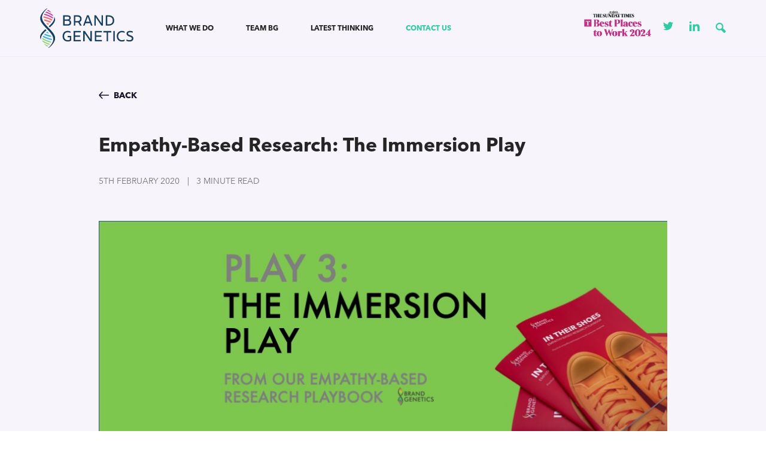

--- FILE ---
content_type: text/html; charset=UTF-8
request_url: https://brandgenetics.com/human-thinking/empathy-based-research-the-immersion-play/
body_size: 13515
content:
<!DOCTYPE html>
<!--[if IE 8]><html lang="en-US" class="ie8"><![endif]-->
<!--[if lte IE 9]><html lang="en-US" class="ie9"><![endif]-->
<html lang="en-US">
    <head>
        <meta charset="UTF-8">
        <meta http-equiv="X-UA-Compatible" content="IE=edge,chrome=1">
        <meta name="viewport" content="width=device-width, initial-scale=1.0, minimum-scale=1.0, maximum-scale=1.0">
        <link rel="dns-prefetch" href="//google-analytics.com">
        <link rel="stylesheet" href="https://brandgenetics.com/wp-content/themes/brand-genetics/style.css?1719925092">
        <link rel="icon" href="https://brandgenetics.com/wp-content/themes/brand-genetics/img/favicon.ico" type="image/x-icon" />


        <meta name='robots' content='index, follow, max-image-preview:large, max-snippet:-1, max-video-preview:-1' />
<link rel="alternate" hreflang="en" href="https://brandgenetics.com/human-thinking/empathy-based-research-the-immersion-play/" />
<link rel="alternate" hreflang="pt-br" href="https://brandgenetics.com/pt-br/human-thinking/empathy-based-research-the-immersion-play/" />
<link rel="alternate" hreflang="es" href="https://brandgenetics.com/es/human-thinking/empathy-based-research-the-immersion-play/" />
<link rel="alternate" hreflang="x-default" href="https://brandgenetics.com/human-thinking/empathy-based-research-the-immersion-play/" />

	<!-- This site is optimized with the Yoast SEO plugin v26.8 - https://yoast.com/product/yoast-seo-wordpress/ -->
	<title>Empathy-Based Research: The Immersion Play - Brand Genetics</title>
	<link rel="canonical" href="https://brandgenetics.com/es/human-thinking/empathy-based-research-the-immersion-play/" />
	<meta property="og:locale" content="en_US" />
	<meta property="og:type" content="article" />
	<meta property="og:title" content="Empathy-Based Research: The Immersion Play - Brand Genetics" />
	<meta property="og:description" content="This week we highlight play 3 of 8 from our brand-new Empathy Playbook, the Immersion Play. As a reminder, as innovation and research become increasingly dominated by quantitative data analytics and algorithms, market researchers need empathy more than ever to see the humans behind the numbers. Empathy is our ability to see and feel things [&hellip;]" />
	<meta property="og:url" content="https://brandgenetics.com/es/human-thinking/empathy-based-research-the-immersion-play/" />
	<meta property="og:site_name" content="Brand Genetics" />
	<meta property="article:published_time" content="2020-02-05T12:40:44+00:00" />
	<meta property="og:image" content="https://brandgenetics.com/wp-content/uploads/2020/01/Slide2.jpeg" />
	<meta property="og:image:width" content="960" />
	<meta property="og:image:height" content="356" />
	<meta property="og:image:type" content="image/jpeg" />
	<meta name="author" content="Brand Genetics" />
	<meta name="twitter:card" content="summary_large_image" />
	<meta name="twitter:label1" content="Written by" />
	<meta name="twitter:data1" content="Brand Genetics" />
	<meta name="twitter:label2" content="Est. reading time" />
	<meta name="twitter:data2" content="4 minutes" />
	<script type="application/ld+json" class="yoast-schema-graph">{"@context":"https://schema.org","@graph":[{"@type":"Article","@id":"https://brandgenetics.com/es/human-thinking/empathy-based-research-the-immersion-play/#article","isPartOf":{"@id":"https://brandgenetics.com/es/human-thinking/empathy-based-research-the-immersion-play/"},"author":{"name":"Brand Genetics","@id":"https://brandgenetics.com/#/schema/person/8ecfbd42c9c6d77d6c5e26518b9ff0ba"},"headline":"Empathy-Based Research: The Immersion Play","datePublished":"2020-02-05T12:40:44+00:00","mainEntityOfPage":{"@id":"https://brandgenetics.com/es/human-thinking/empathy-based-research-the-immersion-play/"},"wordCount":706,"commentCount":0,"image":{"@id":"https://brandgenetics.com/es/human-thinking/empathy-based-research-the-immersion-play/#primaryimage"},"thumbnailUrl":"https://brandgenetics.com/wp-content/uploads/2020/01/Slide2.jpeg","articleSection":["Empathy-based Research"],"inLanguage":"en-US","potentialAction":[{"@type":"CommentAction","name":"Comment","target":["https://brandgenetics.com/es/human-thinking/empathy-based-research-the-immersion-play/#respond"]}]},{"@type":"WebPage","@id":"https://brandgenetics.com/es/human-thinking/empathy-based-research-the-immersion-play/","url":"https://brandgenetics.com/es/human-thinking/empathy-based-research-the-immersion-play/","name":"Empathy-Based Research: The Immersion Play - Brand Genetics","isPartOf":{"@id":"https://brandgenetics.com/#website"},"primaryImageOfPage":{"@id":"https://brandgenetics.com/es/human-thinking/empathy-based-research-the-immersion-play/#primaryimage"},"image":{"@id":"https://brandgenetics.com/es/human-thinking/empathy-based-research-the-immersion-play/#primaryimage"},"thumbnailUrl":"https://brandgenetics.com/wp-content/uploads/2020/01/Slide2.jpeg","datePublished":"2020-02-05T12:40:44+00:00","author":{"@id":"https://brandgenetics.com/#/schema/person/8ecfbd42c9c6d77d6c5e26518b9ff0ba"},"breadcrumb":{"@id":"https://brandgenetics.com/es/human-thinking/empathy-based-research-the-immersion-play/#breadcrumb"},"inLanguage":"en-US","potentialAction":[{"@type":"ReadAction","target":["https://brandgenetics.com/es/human-thinking/empathy-based-research-the-immersion-play/"]}]},{"@type":"ImageObject","inLanguage":"en-US","@id":"https://brandgenetics.com/es/human-thinking/empathy-based-research-the-immersion-play/#primaryimage","url":"https://brandgenetics.com/wp-content/uploads/2020/01/Slide2.jpeg","contentUrl":"https://brandgenetics.com/wp-content/uploads/2020/01/Slide2.jpeg","width":960,"height":356},{"@type":"BreadcrumbList","@id":"https://brandgenetics.com/es/human-thinking/empathy-based-research-the-immersion-play/#breadcrumb","itemListElement":[{"@type":"ListItem","position":1,"name":"Home","item":"https://brandgenetics.com/"},{"@type":"ListItem","position":2,"name":"Empathy-Based Research: The Immersion Play"}]},{"@type":"WebSite","@id":"https://brandgenetics.com/#website","url":"https://brandgenetics.com/","name":"Brand Genetics","description":"","potentialAction":[{"@type":"SearchAction","target":{"@type":"EntryPoint","urlTemplate":"https://brandgenetics.com/?s={search_term_string}"},"query-input":{"@type":"PropertyValueSpecification","valueRequired":true,"valueName":"search_term_string"}}],"inLanguage":"en-US"},{"@type":"Person","@id":"https://brandgenetics.com/#/schema/person/8ecfbd42c9c6d77d6c5e26518b9ff0ba","name":"Brand Genetics","image":{"@type":"ImageObject","inLanguage":"en-US","@id":"https://brandgenetics.com/#/schema/person/image/","url":"https://secure.gravatar.com/avatar/8bd317a739f21d739a0d533e7e2f5eacc9f1539dd13ada4f19821bd89857384d?s=96&d=mm&r=g","contentUrl":"https://secure.gravatar.com/avatar/8bd317a739f21d739a0d533e7e2f5eacc9f1539dd13ada4f19821bd89857384d?s=96&d=mm&r=g","caption":"Brand Genetics"},"sameAs":["http://brandgenetics.preview.uk.com"]}]}</script>
	<!-- / Yoast SEO plugin. -->



<link rel="alternate" title="oEmbed (JSON)" type="application/json+oembed" href="https://brandgenetics.com/wp-json/oembed/1.0/embed?url=https%3A%2F%2Fbrandgenetics.com%2Fhuman-thinking%2Fempathy-based-research-the-immersion-play%2F" />
<link rel="alternate" title="oEmbed (XML)" type="text/xml+oembed" href="https://brandgenetics.com/wp-json/oembed/1.0/embed?url=https%3A%2F%2Fbrandgenetics.com%2Fhuman-thinking%2Fempathy-based-research-the-immersion-play%2F&#038;format=xml" />
<style id='wp-img-auto-sizes-contain-inline-css' type='text/css'>
img:is([sizes=auto i],[sizes^="auto," i]){contain-intrinsic-size:3000px 1500px}
/*# sourceURL=wp-img-auto-sizes-contain-inline-css */
</style>
<style id='classic-theme-styles-inline-css' type='text/css'>
/*! This file is auto-generated */
.wp-block-button__link{color:#fff;background-color:#32373c;border-radius:9999px;box-shadow:none;text-decoration:none;padding:calc(.667em + 2px) calc(1.333em + 2px);font-size:1.125em}.wp-block-file__button{background:#32373c;color:#fff;text-decoration:none}
/*# sourceURL=/wp-includes/css/classic-themes.min.css */
</style>
<script type="text/javascript" src="https://brandgenetics.com/wp-includes/js/jquery/jquery.min.js?ver=3.7.1" id="jquery-core-js"></script>
<script type="text/javascript" src="https://brandgenetics.com/wp-includes/js/jquery/jquery-migrate.min.js?ver=3.4.1" id="jquery-migrate-js"></script>
<link rel="https://api.w.org/" href="https://brandgenetics.com/wp-json/" /><link rel="alternate" title="JSON" type="application/json" href="https://brandgenetics.com/wp-json/wp/v2/posts/3827" /><meta name="generator" content="WPML ver:4.8.6 stt:1,42,2;" />
<link rel="icon" href="https://brandgenetics.com/wp-content/uploads/2025/05/cropped-bg-symbol-bluebg-32x32.png" sizes="32x32" />
<link rel="icon" href="https://brandgenetics.com/wp-content/uploads/2025/05/cropped-bg-symbol-bluebg-192x192.png" sizes="192x192" />
<link rel="apple-touch-icon" href="https://brandgenetics.com/wp-content/uploads/2025/05/cropped-bg-symbol-bluebg-180x180.png" />
<meta name="msapplication-TileImage" content="https://brandgenetics.com/wp-content/uploads/2025/05/cropped-bg-symbol-bluebg-270x270.png" />
        <!--[if lt IE 10]>
        <script src="//cdnjs.cloudflare.com/ajax/libs/placeholders/3.0.2/placeholders.min.js"></script>
        <![endif]-->
        <!--[if lt IE 9]>
        <script src="//cdnjs.cloudflare.com/ajax/libs/livingston-css3-mediaqueries-js/1.0.0/css3-mediaqueries.min.js"></script>
        <script src="//cdnjs.cloudflare.com/ajax/libs/html5shiv/3.7.3/html5shiv.js"></script>
        <script src="//cdnjs.cloudflare.com/ajax/libs/selectivizr/1.0.2/selectivizr-min.js"></script>
        <![endif]-->

        <script async src="https://www.googletagmanager.com/gtag/js?id=UA-102886996-1"></script>
        <script>
            window.dataLayer = window.dataLayer || [];
            function gtag(){dataLayer.push(arguments);}
            gtag('js', new Date());

            gtag('config', 'UA-102886996-1');
        </script>

    <style id='global-styles-inline-css' type='text/css'>
:root{--wp--preset--aspect-ratio--square: 1;--wp--preset--aspect-ratio--4-3: 4/3;--wp--preset--aspect-ratio--3-4: 3/4;--wp--preset--aspect-ratio--3-2: 3/2;--wp--preset--aspect-ratio--2-3: 2/3;--wp--preset--aspect-ratio--16-9: 16/9;--wp--preset--aspect-ratio--9-16: 9/16;--wp--preset--color--black: #000000;--wp--preset--color--cyan-bluish-gray: #abb8c3;--wp--preset--color--white: #ffffff;--wp--preset--color--pale-pink: #f78da7;--wp--preset--color--vivid-red: #cf2e2e;--wp--preset--color--luminous-vivid-orange: #ff6900;--wp--preset--color--luminous-vivid-amber: #fcb900;--wp--preset--color--light-green-cyan: #7bdcb5;--wp--preset--color--vivid-green-cyan: #00d084;--wp--preset--color--pale-cyan-blue: #8ed1fc;--wp--preset--color--vivid-cyan-blue: #0693e3;--wp--preset--color--vivid-purple: #9b51e0;--wp--preset--gradient--vivid-cyan-blue-to-vivid-purple: linear-gradient(135deg,rgb(6,147,227) 0%,rgb(155,81,224) 100%);--wp--preset--gradient--light-green-cyan-to-vivid-green-cyan: linear-gradient(135deg,rgb(122,220,180) 0%,rgb(0,208,130) 100%);--wp--preset--gradient--luminous-vivid-amber-to-luminous-vivid-orange: linear-gradient(135deg,rgb(252,185,0) 0%,rgb(255,105,0) 100%);--wp--preset--gradient--luminous-vivid-orange-to-vivid-red: linear-gradient(135deg,rgb(255,105,0) 0%,rgb(207,46,46) 100%);--wp--preset--gradient--very-light-gray-to-cyan-bluish-gray: linear-gradient(135deg,rgb(238,238,238) 0%,rgb(169,184,195) 100%);--wp--preset--gradient--cool-to-warm-spectrum: linear-gradient(135deg,rgb(74,234,220) 0%,rgb(151,120,209) 20%,rgb(207,42,186) 40%,rgb(238,44,130) 60%,rgb(251,105,98) 80%,rgb(254,248,76) 100%);--wp--preset--gradient--blush-light-purple: linear-gradient(135deg,rgb(255,206,236) 0%,rgb(152,150,240) 100%);--wp--preset--gradient--blush-bordeaux: linear-gradient(135deg,rgb(254,205,165) 0%,rgb(254,45,45) 50%,rgb(107,0,62) 100%);--wp--preset--gradient--luminous-dusk: linear-gradient(135deg,rgb(255,203,112) 0%,rgb(199,81,192) 50%,rgb(65,88,208) 100%);--wp--preset--gradient--pale-ocean: linear-gradient(135deg,rgb(255,245,203) 0%,rgb(182,227,212) 50%,rgb(51,167,181) 100%);--wp--preset--gradient--electric-grass: linear-gradient(135deg,rgb(202,248,128) 0%,rgb(113,206,126) 100%);--wp--preset--gradient--midnight: linear-gradient(135deg,rgb(2,3,129) 0%,rgb(40,116,252) 100%);--wp--preset--font-size--small: 13px;--wp--preset--font-size--medium: 20px;--wp--preset--font-size--large: 36px;--wp--preset--font-size--x-large: 42px;--wp--preset--spacing--20: 0.44rem;--wp--preset--spacing--30: 0.67rem;--wp--preset--spacing--40: 1rem;--wp--preset--spacing--50: 1.5rem;--wp--preset--spacing--60: 2.25rem;--wp--preset--spacing--70: 3.38rem;--wp--preset--spacing--80: 5.06rem;--wp--preset--shadow--natural: 6px 6px 9px rgba(0, 0, 0, 0.2);--wp--preset--shadow--deep: 12px 12px 50px rgba(0, 0, 0, 0.4);--wp--preset--shadow--sharp: 6px 6px 0px rgba(0, 0, 0, 0.2);--wp--preset--shadow--outlined: 6px 6px 0px -3px rgb(255, 255, 255), 6px 6px rgb(0, 0, 0);--wp--preset--shadow--crisp: 6px 6px 0px rgb(0, 0, 0);}:where(.is-layout-flex){gap: 0.5em;}:where(.is-layout-grid){gap: 0.5em;}body .is-layout-flex{display: flex;}.is-layout-flex{flex-wrap: wrap;align-items: center;}.is-layout-flex > :is(*, div){margin: 0;}body .is-layout-grid{display: grid;}.is-layout-grid > :is(*, div){margin: 0;}:where(.wp-block-columns.is-layout-flex){gap: 2em;}:where(.wp-block-columns.is-layout-grid){gap: 2em;}:where(.wp-block-post-template.is-layout-flex){gap: 1.25em;}:where(.wp-block-post-template.is-layout-grid){gap: 1.25em;}.has-black-color{color: var(--wp--preset--color--black) !important;}.has-cyan-bluish-gray-color{color: var(--wp--preset--color--cyan-bluish-gray) !important;}.has-white-color{color: var(--wp--preset--color--white) !important;}.has-pale-pink-color{color: var(--wp--preset--color--pale-pink) !important;}.has-vivid-red-color{color: var(--wp--preset--color--vivid-red) !important;}.has-luminous-vivid-orange-color{color: var(--wp--preset--color--luminous-vivid-orange) !important;}.has-luminous-vivid-amber-color{color: var(--wp--preset--color--luminous-vivid-amber) !important;}.has-light-green-cyan-color{color: var(--wp--preset--color--light-green-cyan) !important;}.has-vivid-green-cyan-color{color: var(--wp--preset--color--vivid-green-cyan) !important;}.has-pale-cyan-blue-color{color: var(--wp--preset--color--pale-cyan-blue) !important;}.has-vivid-cyan-blue-color{color: var(--wp--preset--color--vivid-cyan-blue) !important;}.has-vivid-purple-color{color: var(--wp--preset--color--vivid-purple) !important;}.has-black-background-color{background-color: var(--wp--preset--color--black) !important;}.has-cyan-bluish-gray-background-color{background-color: var(--wp--preset--color--cyan-bluish-gray) !important;}.has-white-background-color{background-color: var(--wp--preset--color--white) !important;}.has-pale-pink-background-color{background-color: var(--wp--preset--color--pale-pink) !important;}.has-vivid-red-background-color{background-color: var(--wp--preset--color--vivid-red) !important;}.has-luminous-vivid-orange-background-color{background-color: var(--wp--preset--color--luminous-vivid-orange) !important;}.has-luminous-vivid-amber-background-color{background-color: var(--wp--preset--color--luminous-vivid-amber) !important;}.has-light-green-cyan-background-color{background-color: var(--wp--preset--color--light-green-cyan) !important;}.has-vivid-green-cyan-background-color{background-color: var(--wp--preset--color--vivid-green-cyan) !important;}.has-pale-cyan-blue-background-color{background-color: var(--wp--preset--color--pale-cyan-blue) !important;}.has-vivid-cyan-blue-background-color{background-color: var(--wp--preset--color--vivid-cyan-blue) !important;}.has-vivid-purple-background-color{background-color: var(--wp--preset--color--vivid-purple) !important;}.has-black-border-color{border-color: var(--wp--preset--color--black) !important;}.has-cyan-bluish-gray-border-color{border-color: var(--wp--preset--color--cyan-bluish-gray) !important;}.has-white-border-color{border-color: var(--wp--preset--color--white) !important;}.has-pale-pink-border-color{border-color: var(--wp--preset--color--pale-pink) !important;}.has-vivid-red-border-color{border-color: var(--wp--preset--color--vivid-red) !important;}.has-luminous-vivid-orange-border-color{border-color: var(--wp--preset--color--luminous-vivid-orange) !important;}.has-luminous-vivid-amber-border-color{border-color: var(--wp--preset--color--luminous-vivid-amber) !important;}.has-light-green-cyan-border-color{border-color: var(--wp--preset--color--light-green-cyan) !important;}.has-vivid-green-cyan-border-color{border-color: var(--wp--preset--color--vivid-green-cyan) !important;}.has-pale-cyan-blue-border-color{border-color: var(--wp--preset--color--pale-cyan-blue) !important;}.has-vivid-cyan-blue-border-color{border-color: var(--wp--preset--color--vivid-cyan-blue) !important;}.has-vivid-purple-border-color{border-color: var(--wp--preset--color--vivid-purple) !important;}.has-vivid-cyan-blue-to-vivid-purple-gradient-background{background: var(--wp--preset--gradient--vivid-cyan-blue-to-vivid-purple) !important;}.has-light-green-cyan-to-vivid-green-cyan-gradient-background{background: var(--wp--preset--gradient--light-green-cyan-to-vivid-green-cyan) !important;}.has-luminous-vivid-amber-to-luminous-vivid-orange-gradient-background{background: var(--wp--preset--gradient--luminous-vivid-amber-to-luminous-vivid-orange) !important;}.has-luminous-vivid-orange-to-vivid-red-gradient-background{background: var(--wp--preset--gradient--luminous-vivid-orange-to-vivid-red) !important;}.has-very-light-gray-to-cyan-bluish-gray-gradient-background{background: var(--wp--preset--gradient--very-light-gray-to-cyan-bluish-gray) !important;}.has-cool-to-warm-spectrum-gradient-background{background: var(--wp--preset--gradient--cool-to-warm-spectrum) !important;}.has-blush-light-purple-gradient-background{background: var(--wp--preset--gradient--blush-light-purple) !important;}.has-blush-bordeaux-gradient-background{background: var(--wp--preset--gradient--blush-bordeaux) !important;}.has-luminous-dusk-gradient-background{background: var(--wp--preset--gradient--luminous-dusk) !important;}.has-pale-ocean-gradient-background{background: var(--wp--preset--gradient--pale-ocean) !important;}.has-electric-grass-gradient-background{background: var(--wp--preset--gradient--electric-grass) !important;}.has-midnight-gradient-background{background: var(--wp--preset--gradient--midnight) !important;}.has-small-font-size{font-size: var(--wp--preset--font-size--small) !important;}.has-medium-font-size{font-size: var(--wp--preset--font-size--medium) !important;}.has-large-font-size{font-size: var(--wp--preset--font-size--large) !important;}.has-x-large-font-size{font-size: var(--wp--preset--font-size--x-large) !important;}
/*# sourceURL=global-styles-inline-css */
</style>
<meta name="generator" content="WP Rocket 3.20.3" data-wpr-features="wpr_desktop" /></head>
    <body class="wp-singular post-template-default single single-post postid-3827 single-format-standard wp-theme-brand-genetics">
        
        <!-- <section class="localisation" id="localisation">
            <div data-rocket-location-hash="6005da2017e5fd3302f88d75d9af55c2" class="container">
                <div>
                    <p>You are viewing our global site. <a href="#">Click here for our Latin America site</a>
                    <a id="hide"><svg xmlns="http://www.w3.org/2000/svg" width="24" height="24" viewBox="0 0 24 24"><path d="M23 20.168l-8.185-8.187 8.185-8.174-2.832-2.807-8.182 8.179-8.176-8.179-2.81 2.81 8.186 8.196-8.186 8.184 2.81 2.81 8.203-8.192 8.18 8.192z"/></svg></a></p>

                </div>
            </div>
        </section> -->

        <header data-rocket-location-hash="00e141ea277b14a9e4d6749447148a86" class="header" role="banner">
            <div data-rocket-location-hash="0841f15ebf099eeaba6f2c7f735d0671" class="container">
                <div data-rocket-location-hash="ed54f0f915b7ad1e849a471526dbaf9a" class="header__items">
                    <a href="https://brandgenetics.com" class="header__logo">
                                                    <img src="https://brandgenetics.com/wp-content/themes/brand-genetics/img/logo.svg" onerror="this.src='https://brandgenetics.com/wp-content/themes/brand-genetics/img/logo.png'" alt="Brand Genetics" />
                                            </a>
                    <a href="#" class="nav-burger js-menu-toggle">
                        <svg width="24px" height="11px" viewBox="0 0 24 11" version="1.1" xmlns="http://www.w3.org/2000/svg" xmlns:xlink="http://www.w3.org/1999/xlink">
                            <g id="Page-Designs---colour-coded---smaller-spacing" stroke="none" stroke-width="1" fill="none" fill-rule="evenodd" stroke-linecap="round">
                                <g id="iPhone8---1.0-Homepage-Copy" transform="translate(-332.000000, -22.000000)" stroke="#404041" stroke-width="2">
                                    <g id="Group" transform="translate(333.000000, 23.000000)">
                                        <path fill="#404041" d="M0.916617214,0.5 L21.6224996,0.5" id="Path-2-Copy"></path>
                                        <path fill="#404041" d="M8.51050029,8.5 L21.6287392,8.5" id="Path-2-Copy-2"></path>
                                    </g>
                                </g>
                            </g>
                        </svg>

                    </a>
                    <nav role="navigation" class="header__navigation">

                        <ul class="nav nav--header"><li id="menu-item-224" class="menu-item menu-item-type-post_type menu-item-object-page menu-item-224"><a href="https://brandgenetics.com/what-we-do/">What we do</a></li>
<li id="menu-item-223" class="menu-item menu-item-type-post_type menu-item-object-page menu-item-223"><a href="https://brandgenetics.com/team-bg/">Team BG</a></li>
<li id="menu-item-1608" class="menu-item menu-item-type-post_type menu-item-object-page current_page_parent menu-item-1608"><a href="https://brandgenetics.com/human-thinking/">Latest Thinking</a></li>
<li id="menu-item-1633" class="highlight--third menu-item menu-item-type-post_type menu-item-object-page menu-item-1633"><a href="https://brandgenetics.com/contact/">Contact us</a></li>
</ul>
                        <div class="logo__header-open">
                            <a href="https://brandgenetics.com" class="header__logo">
                                                                    <img src="https://brandgenetics.com/wp-content/themes/brand-genetics/img/logo.svg" onerror="this.src='https://brandgenetics.com/wp-content/themes/brand-genetics/img/logo.png'" alt="Brand Genetics" />
                                                            </a>
                        </div>

                        <div class="search-drop__bar hidden-md hidden-lg">
                            <div class="search-form">
	<form method="get" id="searchform" action="/human-thinking">
		<input type="text" class="field" name="s" id="s" placeholder="Type and hit enter..." />
		<input type="submit" class="submit" id="searchsubmit" value="" />
	</form>
</div>

                        </div>
                    </nav>
                    <div class="language__switcher">
                      <!-- 
<div class="wpml-ls-statics-shortcode_actions wpml-ls wpml-ls-legacy-dropdown-click js-wpml-ls-legacy-dropdown-click">
	<ul role="menu">

		<li class="wpml-ls-slot-shortcode_actions wpml-ls-item wpml-ls-item-en wpml-ls-current-language wpml-ls-first-item wpml-ls-item-legacy-dropdown-click" role="none">

			<a href="#" class="js-wpml-ls-item-toggle wpml-ls-item-toggle" role="menuitem" title="Switch to English">
                                                    <img
            class="wpml-ls-flag"
            src="https://brandgenetics.com/wp-content/plugins/sitepress-multilingual-cms/res/flags/en.png"
            alt="English"
            width=18
            height=12
    /></a>

			<ul class="js-wpml-ls-sub-menu wpml-ls-sub-menu" role="menu">
				
					<li class="wpml-ls-slot-shortcode_actions wpml-ls-item wpml-ls-item-pt-br" role="none">
						<a href="https://brandgenetics.com/pt-br/human-thinking/empathy-based-research-the-immersion-play/" class="wpml-ls-link" role="menuitem" aria-label="Switch to Portuguese (Brazil)" title="Switch to Portuguese (Brazil)">
                                                                <img
            class="wpml-ls-flag"
            src="https://brandgenetics.com/wp-content/plugins/sitepress-multilingual-cms/res/flags/pt-br.png"
            alt="Portuguese (Brazil)"
            width=18
            height=12
    /></a>
					</li>

				
					<li class="wpml-ls-slot-shortcode_actions wpml-ls-item wpml-ls-item-es wpml-ls-last-item" role="none">
						<a href="https://brandgenetics.com/es/human-thinking/empathy-based-research-the-immersion-play/" class="wpml-ls-link" role="menuitem" aria-label="Switch to Spanish" title="Switch to Spanish">
                                                                <img
            class="wpml-ls-flag"
            src="https://brandgenetics.com/wp-content/plugins/sitepress-multilingual-cms/res/flags/es.png"
            alt="Spanish"
            width=18
            height=12
    /></a>
					</li>

							</ul>

		</li>

	</ul>
</div>
 -->
                      <img src="https://brandgenetics.com/wp-content/themes/brand-genetics/img/BPTW_GENERIC.png" height="auto" width="120" alt ="" />
                    </div>

                    <div class="header__social">
                        <a href="https://twitter.com/brand_genetics" target="_blank" class="social__twitter">
                            <svg xmlns="http://www.w3.org/2000/svg" width="24" height="24" viewBox="0 0 24 24"><path d="M24 4.557c-.883.392-1.832.656-2.828.775 1.017-.609 1.798-1.574 2.165-2.724-.951.564-2.005.974-3.127 1.195-.897-.957-2.178-1.555-3.594-1.555-3.179 0-5.515 2.966-4.797 6.045-4.091-.205-7.719-2.165-10.148-5.144-1.29 2.213-.669 5.108 1.523 6.574-.806-.026-1.566-.247-2.229-.616-.054 2.281 1.581 4.415 3.949 4.89-.693.188-1.452.232-2.224.084.626 1.956 2.444 3.379 4.6 3.419-2.07 1.623-4.678 2.348-7.29 2.04 2.179 1.397 4.768 2.212 7.548 2.212 9.142 0 14.307-7.721 13.995-14.646.962-.695 1.797-1.562 2.457-2.549z"/></svg>
                        </a>
                        <a href="https://www.linkedin.com/company/brand-genetics/" target="_blank">
                            <svg xmlns="http://www.w3.org/2000/svg" width="24" height="24" viewBox="0 0 24 24"><path d="M4.98 3.5c0 1.381-1.11 2.5-2.48 2.5s-2.48-1.119-2.48-2.5c0-1.38 1.11-2.5 2.48-2.5s2.48 1.12 2.48 2.5zm.02 4.5h-5v16h5v-16zm7.982 0h-4.968v16h4.969v-8.399c0-4.67 6.029-5.052 6.029 0v8.399h4.988v-10.131c0-7.88-8.922-7.593-11.018-3.714v-2.155z"/></svg>
                        </a>

                    </div>
                    <a class="search-drop hidden-sm">
                        <svg xmlns="http://www.w3.org/2000/svg" width="24" height="24" viewBox="0 0 24 24"><path d="M23.832 19.641l-6.821-6.821c2.834-5.878-1.45-12.82-8.065-12.82-4.932 0-8.946 4.014-8.946 8.947 0 6.508 6.739 10.798 12.601 8.166l6.879 6.879c1.957.164 4.52-2.326 4.352-4.351zm-14.886-4.721c-3.293 0-5.973-2.68-5.973-5.973s2.68-5.973 5.973-5.973c3.294 0 5.974 2.68 5.974 5.973s-2.68 5.973-5.974 5.973z"/></svg>
                    </a>
                    <div class="search-drop__bar">
                        <div class="search-form">
	<form method="get" id="searchform" action="/human-thinking">
		<input type="text" class="field" name="s" id="s" placeholder="Type and hit enter..." />
		<input type="submit" class="submit" id="searchsubmit" value="" />
	</form>
</div>

                    </div>
                </div>
            </div>
        </header>
        


<main data-rocket-location-hash="87611424e1e87488693bc30b8945fec3" class="main" role="main">

    
    <div data-rocket-location-hash="e6eb6fcccd8ab4e0754c54f80a5d14c0" class="container">
        <div data-rocket-location-hash="ca722c0fa35488ed8b185d1aa84c8a90" class="row">
                            <div class="col col--xs-12 col--sm-12 col--md-10 col--md-offset-1 col--lg-10 col--lg-offset-1">
                
                    <div class="article__back">
                        <a class="highlight--fifth uppercase strong" href="/human-thinking/">
                        <svg width="20px" height="14px" viewBox="0 0 20 14" version="1.1" xmlns="http://www.w3.org/2000/svg" xmlns:xlink="http://www.w3.org/1999/xlink">\
                        <path d="M12.7474818,1.60962475 L16.9711705,6.04992451 L0.896144495,6.04992451 C0.40291768,6.04992451 0,6.4728102 0,6.99777175 C0,7.5227333 0.40291768,7.94561899 0.896144495,7.94561899 L16.9642237,7.94561899 L12.7405349,12.3859187 C12.3931921,12.7577665 12.4001389,13.3556394 12.7474818,13.7274872 C13.1017714,14.0920438 13.6644668,14.0920438 14.0187565,13.720196 L19.7429663,7.66855595 C19.8193817,7.58106236 19.8819034,7.48627763 19.9305314,7.36961951 C19.9791594,7.25296139 20,7.12901214 20,7.00506288 C20,6.75716437 19.9096909,6.52384813 19.7429663,6.34156981 L14.0187565,0.289929744 C13.6783605,-0.089209152 13.1087183,-0.0965002846 12.7544286,0.268056346 C12.4001389,0.632612977 12.4001389,1.23777698 12.7474818,1.60962475 Z" id="icon-/-arrow-/-single-/-white"></path>\
                        </svg> Back</a>
                    </div>

                
                    <article class="post-3827 post type-post status-publish format-standard has-post-thumbnail hentry category-empathy-based-research collection-empathy-based-research">

                                                    <h1 class="post__title h2">Empathy-Based Research: The Immersion Play</h1>
                        
                        
                        <div class="post__info highlight--light">
                                                            <span class="post__date small uppercase">5th February 2020</span>
                                                        

                                                            <span class="uppercase small">&nbsp;&nbsp;|&nbsp;&nbsp; 
                                                                            3 minute read
                                                                    </span>
                                                    </div>

                                                    <div class="post__image">
                                <img width="960" height="356" src="https://brandgenetics.com/wp-content/uploads/2020/01/Slide2.jpeg" class="attachment-post-feature size-post-feature wp-post-image" alt="" decoding="async" fetchpriority="high" srcset="https://brandgenetics.com/wp-content/uploads/2020/01/Slide2.jpeg 960w, https://brandgenetics.com/wp-content/uploads/2020/01/Slide2-300x111.jpeg 300w, https://brandgenetics.com/wp-content/uploads/2020/01/Slide2-768x285.jpeg 768w, https://brandgenetics.com/wp-content/uploads/2020/01/Slide2-283x105.jpeg 283w, https://brandgenetics.com/wp-content/uploads/2020/01/Slide2-800x297.jpeg 800w, https://brandgenetics.com/wp-content/uploads/2020/01/Slide2-162x60.jpeg 162w" sizes="(max-width: 960px) 100vw, 960px" />                            </div>
                        
                                                    <div class="post__series">
                                <p>This article is part of our series on Empathy- based Research. </br>
                                You can <a href="/series/empathy-based-research">view the full series</a> or download the report.</p>

                                                                <a class="btn btn--brand" href="https://brandgenetics.com/wp-content/uploads/2019/12/Brand-Genetics-Empathy-based-Research-Playbook-201119-email-ebook.pdf" download>
                                    Download Report
                                    <svg width="28px" height="18px" viewBox="0 0 28 18" version="1.1" xmlns="http://www.w3.org/2000/svg" xmlns:xlink="http://www.w3.org/1999/xlink">
                                        <path d="M17.99518,13.50706 C17.72218,13.23406 17.27698,13.23406 17.00538,13.50706 L15.39958,15.11146 L15.39958,9.10126 C15.39958,8.71486 15.08598,8.40126 14.69958,8.40126 C14.31458,8.40126 13.99958,8.71486 13.99958,9.10126 L13.99958,15.11146 L12.39518,13.50706 C12.12358,13.23406 11.67838,13.23406 11.40538,13.50706 C11.13378,13.78006 11.13378,14.22386 11.40538,14.49686 L14.20538,17.29686 C14.34398,17.43406 14.52318,17.50126 14.70098,17.50126 C14.88018,17.50126 15.05938,17.43266 15.19518,17.29546 L17.99518,14.49546 C18.26818,14.22246 18.26818,13.77866 17.99518,13.50566 L17.99518,13.50706 Z" id="Fill-1"></path>
                                        <path d="M22.4084,16.8014 L18.9,16.8014 C18.515,16.8014 18.2,16.4878 18.2,16.1014 C18.2,15.715 18.515,15.4014 18.9,15.4014 L22.4084,15.4014 C24.7198,15.4014 26.6,13.5212 26.6,11.2098 C26.6,8.8984 24.7198,7.0182 22.4084,7.0182 C21.9128,7.0182 21.4298,7.1036 20.9734,7.2702 C20.6668,7.3822 20.3252,7.2688 20.1474,6.9972 C19.9668,6.7256 20.0004,6.3672 20.223,6.1306 C20.7242,5.6042 21,4.9196 21,4.2 C21,2.6558 19.7456,1.4 18.2,1.4 C17.3012,1.4 16.4808,1.8158 15.9474,2.5396 C15.624,2.9764 15.4364,3.4888 15.4028,4.0194 C15.3832,4.3162 15.1802,4.5682 14.8946,4.6494 C14.6104,4.7306 14.3024,4.6214 14.1316,4.3792 C13.979,4.1608 13.811,3.9494 13.636,3.7534 C12.3074,2.2582 10.3992,1.4 8.4,1.4 C4.5402,1.4 1.4,4.5402 1.4,8.4 C1.4,12.2598 4.5402,15.4 8.4,15.4 L10.5,15.4 C10.8864,15.4 11.2,15.7136 11.2,16.1 C11.2,16.4864 10.8864,16.8 10.5,16.8 L8.4,16.8 C3.7688,16.8 0,13.0312 0,8.4 C0,3.7688 3.7688,-1.77635684e-15 8.4,-1.77635684e-15 C10.6428,-1.77635684e-15 12.7918,0.9002 14.364,2.485 C14.4872,2.2134 14.6384,1.953 14.819,1.708 C15.6086,0.6384 16.8728,-1.77635684e-15 18.2,-1.77635684e-15 C20.5156,-1.77635684e-15 22.4,1.8844 22.4,4.2 C22.4,4.6914 22.316,5.1716 22.1508,5.6238 C22.2362,5.6196 22.3216,5.6182 22.4084,5.6182 C25.4912,5.6182 28,8.127 28,11.2098 C28,14.2926 25.4912,16.8014 22.4084,16.8014" id="Fill-2"></path>
                                    </svg>
                                </a>
                                                        </div>
                                                
                        <div class="post__content">
                            <p>This week we highlight play 3 of 8 from our brand-new Empathy Playbook, the Immersion Play.</p>
<p>As a reminder, as innovation and research become increasingly dominated by quantitative data analytics and algorithms, market researchers need empathy more than ever to see the humans behind the numbers. Empathy is our ability to see and feel things from someone else’s perspective, and the key benefit is that it generates emotional insight into the feelings, motivations and needs that drive behaviour.</p>
<p>As a result, we’ve put together this playbook of practical empathy-based activities to help you research and innovate better from a consumer perspective.</p>
<p><strong>To understand how it feels to be someone else, sometimes you need to step into their shoes, literally.</strong></p>
<h2><strong>Play 3: THE IMMERSION PLAY</strong></h2>
<h3><strong>When you need the play:</strong></h3>
<p>The immersion play involves immersing yourself in a consumer situation, as a consumer. This may be for several hours or several weeks or longer. The simple goal is to walk a mile in a consumer’s shoes, and experience first-hand what it feels like from their perspective, in situ and in real life. It’s about getting insider information by becoming an insider yourself.</p>
<p>The immersion play is usually used early on in a project when you want to gain emotional insight into moods and motivations at play in a particular situation. It is considered the gold standard in empathy-based research because it provides an authentic first-person view of how it feels to be someone else, with fresh perspective and emotional engagement.</p>
<p>Made famous recently by companies such as Pixar, who in one example sent crew members of Ratatouille to both Michelin star restaurants and the Paris sewers to immerse in the life of the protagonist! More recently, we had one of our key clients here at Brand Genetics experiencing the joys and frustrations of wearing tights, by inviting the key male stakeholders to spend the day in them! Ultimately, running this play can provide a rich source of creative stimulus for advertising, branding and innovation projects.</p>
<p><strong><em>Want more? You can find the full case study when Brand Genetics went undercover in night clubs around the world, to generate emotional insight into the changing world of nightlife, in the playbook.</em></strong></p>
<h3><strong>How it works:</strong></h3>
<p>There are a number of ways to run the play. What’s key is to become immersed in a real rather than a simulated situation and to engage in that situation as a consumer rather than as an observer. And because empathy is about emotional insight, the key goal is to attend to your mood and emotional state.</p>
<p>As a “complete participant”, use these best practice tips to make the most of participatory immersion:<br />
■ Become familiar with the setting before going into the field<br />
■ Dress and act in character<br />
■ Act as a full participant, rather than as an observer<br />
■ Participate in short bursts, and then take time out to reflect<br />
■ Use photos, sound and video to record things that surprise or move you<br />
■ If possible, collect artefacts that have particular meaning or that have emotional significance</p>
<p>We also advise keeping a (mood) diary as a running observation record. In your mood diary, answer these two questions at regular intervals<br />
■ Right now, how am I feeling?<br />
■ What&#8217;s going on that makes me feel this way?</p>
<p>Then, along with each entry, note down the time, place, what you are doing and who you are with. As you become experienced with mood journaling, consider making entries directly as emotional insights in the following format “Right now, I feel…[emotion] because… [personal understanding]”</p>
<p>Be attentive to the key drivers of your emotional state, these may include:<br />
■ The difference between your expectations and experience<br />
■ Your goals and whether they are being frustrated or facilitated<br />
■ Your experience of autonomy (being in/out of control), relatedness (connectedness) and competence (mastery)</p>
<p>After your immersion, you can use the insights, data, media and artefacts that you collected to create a rich first-person perspective case study to illustrate what it feels like to be immersed in the consumer situation, as a consumer.</p>
<p><strong><em>If you want to be a more empathic business and introduce human-first insight and innovation – Brand Genetics can help.  Get in touch today to find out more! </em></strong></p>

                             
                                                              <div class="post__series">
                                     <!-- Begin Mailchimp Signup Form -->
<div class="mailchimp">
    <div id="mc_embed_signup">
        <form action="https://brandgenetics.us12.list-manage.com/subscribe/post?u=0c724173e37bfab9d45dbb360&amp;id=24f692eb64" method="post" id="mc-embedded-subscribe-form" name="mc-embedded-subscribe-form" class="validate" target="_blank" novalidate>
            <div id="mc_embed_signup_scroll">
                <label class="h3" for="mce-EMAIL">Subscribe to get the latest human-first thinking</label>
                <p>To hear more about what we are up to and the work we are doing, why not join our mailing list?</p>
                <div class="mailchimp__fields">
                    <input type="email" value="" name="EMAIL" class="email" id="mce-EMAIL" placeholder="email address" required>
                    <!-- real people should not fill this in and expect good things - do not remove this or risk form bot signups-->
                    <div style="position: absolute; left: -5000px;" aria-hidden="true">
                        <input type="text" name="b_0c724173e37bfab9d45dbb360_24f692eb64" tabindex="-1" value="">
                    </div>
                    <div class="clear">
                        <input type="submit" value="Subscribe" name="subscribe" id="mc-embedded-subscribe" class="button">
                    </div>
                </div>
            </div>
        </form>
    </div>
</div>
<!--End mc_embed_signup-->                                 </div>
                             
                        </div>

                        

                    </article>
                    <hr class="posts__hr">
                    
                    
                </div>
                

            
        </div>

        



    </div>
            
        

                    <section data-rocket-location-hash="a3ee5b8824a55dc39edb9dbe69e75b22" class="section section--related-posts">
                <div data-rocket-location-hash="ad0d0d9caad992a98cde7a0ed92e0e39" class="container">
                    <header class="section__header">
                        <h2 class="section__heading">More from <span class="highlight--fifth">this series</span></h2>
                    </header>
                    <div class="section__grid">
                      
                        <div class="row">
                                                            
<article class="col col--xs-12 col--sm-12 col--md-6 col--lg-4" class="post-4063 post type-post status-publish format-standard has-post-thumbnail hentry category-empathy-based-research collection-empathy-based-research">
    <div class="related__post">
        

                <a href="https://brandgenetics.com/human-thinking/empathy-based-research-the-empathy-generator-play/" title="Empathy-Based Research: The Empathy Generator Play">
            <img width="425" height="280" src="https://brandgenetics.com/wp-content/uploads/2020/03/Slide7-425x280.jpeg" class="attachment-post-related size-post-related wp-post-image" alt="" decoding="async" />        </a>
        
        
            <a style="color: ;" class="post__cat strong" href="/series/empathy-based-research">
                <small>Empathy- based Research</small>
            </a>
        
        <a class="post__title" href="https://brandgenetics.com/human-thinking/empathy-based-research-the-empathy-generator-play/" title="Empathy-Based Research: The Empathy Generator Play">
            <strong>Empathy-Based Research: The Empathy Generator Play</strong>
        </a>

        <div class="post__preview">
                            This week we highlight how passing on empathy to others can fuel business success, with the focus on our 8th and final play from our brand-new Empathy Playbook.

As a reminder, as innovation and res...
             
        </div>
       

        <div class="post__info highlight--light">
            <span class="post__date small uppercase">26th March 2020</span>
            <span class="uppercase small">&nbsp;&nbsp;|&nbsp;&nbsp; 
                                    3 minute read
                            </span>
        </div>
    </div>
</article>                                                            
<article class="col col--xs-12 col--sm-12 col--md-6 col--lg-4" class="post-4054 post type-post status-publish format-standard has-post-thumbnail hentry category-empathy-based-research collection-empathy-based-research">
    <div class="related__post">
        

                <a href="https://brandgenetics.com/human-thinking/empathy-based-research-the-empathy-map-play/" title="Empathy-Based Research: The Empathy Map Play">
            <img width="425" height="280" src="https://brandgenetics.com/wp-content/uploads/2020/03/Slide6-425x280.jpeg" class="attachment-post-related size-post-related wp-post-image" alt="" decoding="async" />        </a>
        
        
            <a style="color: ;" class="post__cat strong" href="/series/empathy-based-research">
                <small>Empathy- based Research</small>
            </a>
        
        <a class="post__title" href="https://brandgenetics.com/human-thinking/empathy-based-research-the-empathy-map-play/" title="Empathy-Based Research: The Empathy Map Play">
            <strong>Empathy-Based Research: The Empathy Map Play</strong>
        </a>

        <div class="post__preview">
                            This week, in our penultimate blog of this series, we highlight how you can map the world from another’s perspective, to better understand how they feel, with play 7 from our brand-new Empathy Playb...
             
        </div>
       

        <div class="post__info highlight--light">
            <span class="post__date small uppercase">17th March 2020</span>
            <span class="uppercase small">&nbsp;&nbsp;|&nbsp;&nbsp; 
                                    3 minute read
                            </span>
        </div>
    </div>
</article>                                                            
<article class="col col--xs-12 col--sm-12 col--md-6 col--lg-4" class="post-4034 post type-post status-publish format-standard has-post-thumbnail hentry category-empathy-based-research collection-empathy-based-research">
    <div class="related__post">
        

                <a href="https://brandgenetics.com/human-thinking/empathy-based-research-the-empathy-interview-play/" title="Empathy-Based Research: The Empathy Interview Play">
            <img width="425" height="280" src="https://brandgenetics.com/wp-content/uploads/2020/03/Slide5-425x280.jpeg" class="attachment-post-related size-post-related wp-post-image" alt="" decoding="async" loading="lazy" />        </a>
        
        
            <a style="color: ;" class="post__cat strong" href="/series/empathy-based-research">
                <small>Empathy- based Research</small>
            </a>
        
        <a class="post__title" href="https://brandgenetics.com/human-thinking/empathy-based-research-the-empathy-interview-play/" title="Empathy-Based Research: The Empathy Interview Play">
            <strong>Empathy-Based Research: The Empathy Interview Play</strong>
        </a>

        <div class="post__preview">
                            This week we highlight how using interviews can fuel business success, with play 6 from our brand-new Empathy Playbook.

As a reminder, as innovation and research become increasingly dominated by qu...
             
        </div>
       

        <div class="post__info highlight--light">
            <span class="post__date small uppercase">4th March 2020</span>
            <span class="uppercase small">&nbsp;&nbsp;|&nbsp;&nbsp; 
                                    3 minute read
                            </span>
        </div>
    </div>
</article>                                                    </div>
                     
                    </div>
                                            <div class="series__more">
                            <a class="btn btn--brand" href="/series/empathy-based-research">Load more</a>
                        </div>
                    
                   
                </div>
            </section>
        
    
    <section data-rocket-location-hash="57606d3368eddf7ebe5ade1ec7581272" class="section section--columns section--bg-image section--highlight-secondary bg-overlay bg-overlay--secondary" style="background-image: url(/wp-content/uploads/2019/11/Rectangle-Copy-6.png);">
    <div data-rocket-location-hash="720422670317e666aa59210075ff0eb5" class="container full-width">
        <div class="row">
            <div class="col col--xs-12 col--sm-12 col--md-8 col--md-offset-2 col--lg-6 col--lg-offset-3">
                <div class="columns__intro text-white">
                                        
                    <!-- Begin Mailchimp Signup Form -->
<div class="mailchimp">
    <div id="mc_embed_signup">
        <form action="https://brandgenetics.us12.list-manage.com/subscribe/post?u=0c724173e37bfab9d45dbb360&amp;id=24f692eb64" method="post" id="mc-embedded-subscribe-form" name="mc-embedded-subscribe-form" class="validate" target="_blank" novalidate>
            <div id="mc_embed_signup_scroll">
                <label class="h3" for="mce-EMAIL">Subscribe to get the latest human-first thinking</label>
                <p>To hear more about what we are up to and the work we are doing, why not join our mailing list?</p>
                <div class="mailchimp__fields">
                    <input type="email" value="" name="EMAIL" class="email" id="mce-EMAIL" placeholder="email address" required>
                    <!-- real people should not fill this in and expect good things - do not remove this or risk form bot signups-->
                    <div style="position: absolute; left: -5000px;" aria-hidden="true">
                        <input type="text" name="b_0c724173e37bfab9d45dbb360_24f692eb64" tabindex="-1" value="">
                    </div>
                    <div class="clear">
                        <input type="submit" value="Subscribe" name="subscribe" id="mc-embedded-subscribe" class="button">
                    </div>
                </div>
            </div>
        </form>
    </div>
</div>
<!--End mc_embed_signup-->                </div>
            </div>
        </div>
    </div>
</section>

    

</main>

        
        <section data-rocket-location-hash="b8d692f579a3b9a55b203ca9470765e9" class="footer__bar">
            <div data-rocket-location-hash="e78f661669626b32a35ef61e94e53af1" class="container">
                <div data-rocket-location-hash="245a4b8b0cf7e9e6aa7c57c7a6afddcb" class="">
                    <div class="footer__logo">
                        <a href="https://brandgenetics.com">
                          
                            <img src="https://brandgenetics.com/wp-content/themes/brand-genetics/img/logo.svg" onerror="this.src='https://brandgenetics.com/wp-content/themes/brand-genetics/img/logo.png'" alt="Brand Genetics" />
                           
                        </a>
                    </div>

                    <nav class="footer__navigation">
                        <ul class="nav nav--footer"><li id="menu-item-226" class="menu-item menu-item-type-post_type menu-item-object-page menu-item-226"><a href="https://brandgenetics.com/what-we-do/">What we do</a></li>
<li id="menu-item-225" class="menu-item menu-item-type-post_type menu-item-object-page menu-item-225"><a href="https://brandgenetics.com/team-bg/">Team BG</a></li>
<li id="menu-item-1609" class="menu-item menu-item-type-post_type menu-item-object-page current_page_parent menu-item-1609"><a href="https://brandgenetics.com/human-thinking/">Latest Thinking</a></li>
<li id="menu-item-1634" class="highlight--third menu-item menu-item-type-post_type menu-item-object-page menu-item-1634"><a href="https://brandgenetics.com/contact/">Contact us</a></li>
<li id="menu-item-5999" class="menu-item menu-item-type-post_type menu-item-object-page menu-item-5999"><a href="https://brandgenetics.com/privacy-policy-2/">Privacy Policy</a></li>
</ul>                    </nav>
                </div>

            </div>
        </section>
        <footer data-rocket-location-hash="127815d4fed8d963fe7bd06e4e6e33d9" class="footer" role="contentinfo">
            <div class="container">
                <div data-rocket-location-hash="be7437eef8a123c5e7fca076959b097a" class="footer__items">
                    <div class="footer__copyright">&copy; Brand Genetics 2026</div>
                    <div class="footer__social">
                        <a href="https://twitter.com/brand_genetics" target="_blank">
                            <svg xmlns="http://www.w3.org/2000/svg" width="24" height="24" viewBox="0 0 24 24"><path d="M24 4.557c-.883.392-1.832.656-2.828.775 1.017-.609 1.798-1.574 2.165-2.724-.951.564-2.005.974-3.127 1.195-.897-.957-2.178-1.555-3.594-1.555-3.179 0-5.515 2.966-4.797 6.045-4.091-.205-7.719-2.165-10.148-5.144-1.29 2.213-.669 5.108 1.523 6.574-.806-.026-1.566-.247-2.229-.616-.054 2.281 1.581 4.415 3.949 4.89-.693.188-1.452.232-2.224.084.626 1.956 2.444 3.379 4.6 3.419-2.07 1.623-4.678 2.348-7.29 2.04 2.179 1.397 4.768 2.212 7.548 2.212 9.142 0 14.307-7.721 13.995-14.646.962-.695 1.797-1.562 2.457-2.549z"/></svg>
                        </a>
                        <a href="https://www.linkedin.com/company/brand-genetics/" target="_blank">
                            <svg xmlns="http://www.w3.org/2000/svg" width="24" height="24" viewBox="0 0 24 24"><path d="M4.98 3.5c0 1.381-1.11 2.5-2.48 2.5s-2.48-1.119-2.48-2.5c0-1.38 1.11-2.5 2.48-2.5s2.48 1.12 2.48 2.5zm.02 4.5h-5v16h5v-16zm7.982 0h-4.968v16h4.969v-8.399c0-4.67 6.029-5.052 6.029 0v8.399h4.988v-10.131c0-7.88-8.922-7.593-11.018-3.714v-2.155z"/></svg>
                        </a>
                    </div>
                </div>
            </div>
        </footer>
        <script type="speculationrules">
{"prefetch":[{"source":"document","where":{"and":[{"href_matches":"/*"},{"not":{"href_matches":["/wp-*.php","/wp-admin/*","/wp-content/uploads/*","/wp-content/*","/wp-content/plugins/*","/wp-content/themes/brand-genetics/*","/*\\?(.+)"]}},{"not":{"selector_matches":"a[rel~=\"nofollow\"]"}},{"not":{"selector_matches":".no-prefetch, .no-prefetch a"}}]},"eagerness":"conservative"}]}
</script>
<script type="text/javascript" id="scripts-js-extra">
/* <![CDATA[ */
var misha_loadmore_params = {"ajaxurl":"https://brandgenetics.com/wp-admin/admin-ajax.php","posts":"{\"page\":0,\"error\":\"\",\"m\":\"\",\"p\":3827,\"post_parent\":\"\",\"subpost\":\"\",\"subpost_id\":\"\",\"attachment\":\"\",\"attachment_id\":0,\"pagename\":\"\",\"page_id\":\"\",\"second\":\"\",\"minute\":\"\",\"hour\":\"\",\"day\":0,\"monthnum\":0,\"year\":0,\"w\":0,\"category_name\":\"\",\"tag\":\"\",\"cat\":\"\",\"tag_id\":\"\",\"author\":\"\",\"author_name\":\"\",\"feed\":\"\",\"tb\":\"\",\"paged\":0,\"meta_key\":\"\",\"meta_value\":\"\",\"preview\":\"\",\"s\":\"\",\"sentence\":\"\",\"title\":\"\",\"fields\":\"all\",\"menu_order\":\"\",\"embed\":\"\",\"category__in\":[],\"category__not_in\":[],\"category__and\":[],\"post__in\":[],\"post__not_in\":[],\"post_name__in\":[],\"tag__in\":[],\"tag__not_in\":[],\"tag__and\":[],\"tag_slug__in\":[],\"tag_slug__and\":[],\"post_parent__in\":[],\"post_parent__not_in\":[],\"author__in\":[],\"author__not_in\":[],\"search_columns\":[],\"name\":\"empathy-based-research-the-immersion-play\",\"ignore_sticky_posts\":false,\"suppress_filters\":false,\"cache_results\":true,\"update_post_term_cache\":true,\"update_menu_item_cache\":false,\"lazy_load_term_meta\":true,\"update_post_meta_cache\":true,\"post_type\":\"\",\"posts_per_page\":12,\"nopaging\":false,\"comments_per_page\":\"50\",\"no_found_rows\":false,\"order\":\"DESC\"}","current_page":"1","max_page":"0"};
//# sourceURL=scripts-js-extra
/* ]]> */
</script>
<script type="text/javascript" src="https://brandgenetics.com/wp-content/themes/brand-genetics/js/scripts.min.js?ver=6.9" id="scripts-js"></script>
    <script>var rocket_beacon_data = {"ajax_url":"https:\/\/brandgenetics.com\/wp-admin\/admin-ajax.php","nonce":"13387571e3","url":"https:\/\/brandgenetics.com\/human-thinking\/empathy-based-research-the-immersion-play","is_mobile":false,"width_threshold":1600,"height_threshold":700,"delay":500,"debug":null,"status":{"atf":true,"lrc":true,"preconnect_external_domain":true},"elements":"img, video, picture, p, main, div, li, svg, section, header, span","lrc_threshold":1800,"preconnect_external_domain_elements":["link","script","iframe"],"preconnect_external_domain_exclusions":["static.cloudflareinsights.com","rel=\"profile\"","rel=\"preconnect\"","rel=\"dns-prefetch\"","rel=\"icon\""]}</script><script data-name="wpr-wpr-beacon" src='https://brandgenetics.com/wp-content/plugins/wp-rocket/assets/js/wpr-beacon.min.js' async></script></body>
</html>

<!-- This website is like a Rocket, isn't it? Performance optimized by WP Rocket. Learn more: https://wp-rocket.me -->